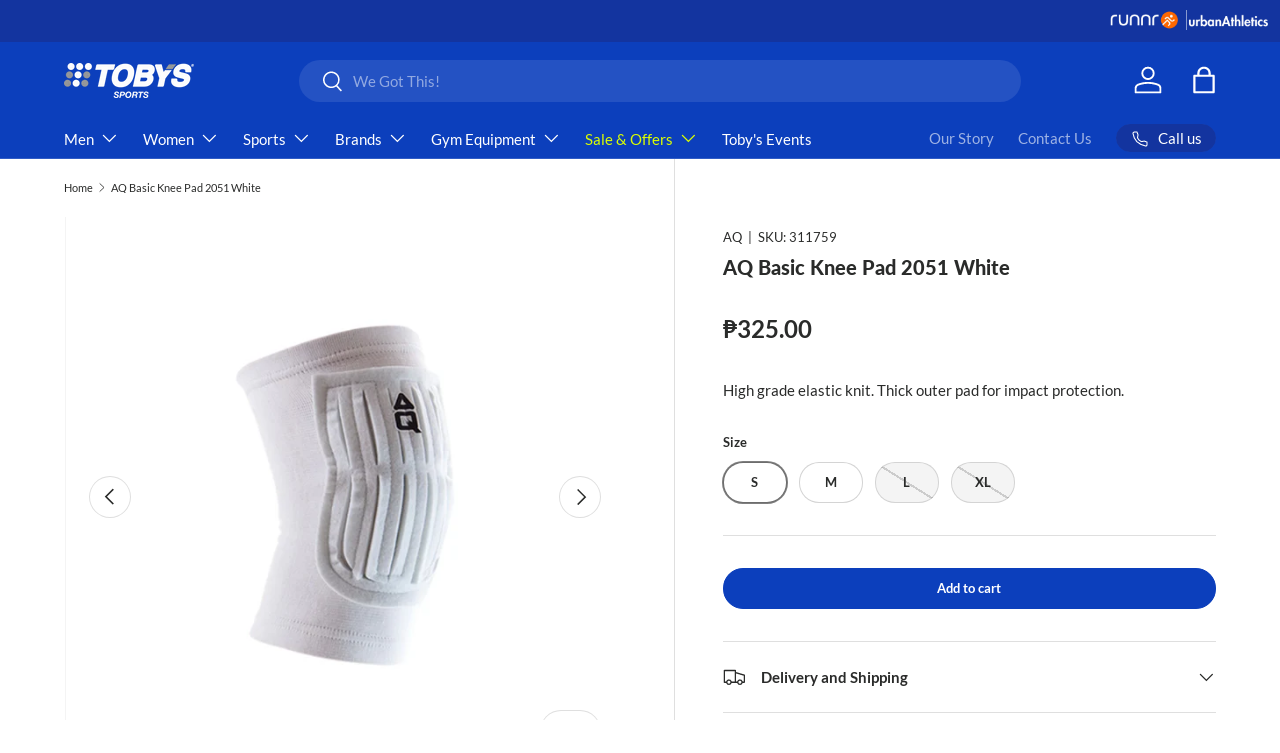

--- FILE ---
content_type: text/plain
request_url: https://cdnvc.netcoresmartech.com/vc/prod/wntoken_d1a72ad6381eb1282bc9f479dda7f19b.txt?ts=1768696816633
body_size: -210
content:
20250516103806